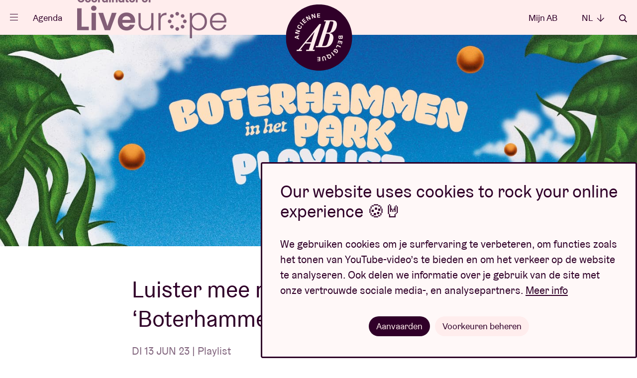

--- FILE ---
content_type: text/html; charset=UTF-8
request_url: https://zebrix.abconcerts.be/nl/nieuws/luister-mee-naar-onze-boterhammen-in-het-park-playlist/a1e5J000004h8BqQAI
body_size: 5616
content:
<!doctype html>
<html lang="nl" data-scroll="0"
       class="-fixed"       lang="nl">

<head prefix="og: http://ogp.me/ns# fb: http://ogp.me/ns#" >
    <meta charset="utf-8">

    
    <script nonce="5LwFhqbfRpgrVbzW/gjXBg==">
        // Define dataLayer and the gtag function.
        window.dataLayer = window.dataLayer || [];
        function gtag(){dataLayer.push(arguments);}

        gtag('consent', 'default', {
            'analytics_storage': 'denied',
            'ad_storage': 'denied',
            'ad_user_data': 'denied',
            'ad_personalization': 'denied',
        });

                (function(w,d,s,l,i){w[l]=w[l]||[];w[l].push({'gtm.start':
                new Date().getTime(),event:'gtm.js'});var f=d.getElementsByTagName(s)[0],
            j=d.createElement(s),dl=l!='dataLayer'?'&l='+l:'';j.async=true;j.src=
            'https://www.googletagmanager.com/gtm.js?id='+i+dl;var n=d.querySelector('[nonce]');
            n&&j.setAttribute('nonce',n.nonce||n.getAttribute('nonce'));f.parentNode.insertBefore(j,f);
        })(window,document,'script','dataLayer','GTM-WHBL3G');
    </script>

    <meta name="description" content="">
    <meta name="keywords"    content="">

        
        <meta content="origin-when-cross-origin" name="referrer">

        <meta name="viewport" content="width=device-width, initial-scale=1.0">

                        
    <title>Luister mee naar onze ‘Boterhammen In Het Park' playlist - AB</title>
        <meta property="og:image" content="https://d12xfkzf9kx8ij.cloudfront.net/a0K5J000003qBnpUAE_1240x720.jpg" />
<meta property="og:title" content="Luister mee naar onze &lsquo;Boterhammen In Het Park' playlist" />
<meta property="og:url" content="https://zebrix.abconcerts.be/nl/nieuws/luister-mee-naar-onze-boterhammen-in-het-park-playlist/a1e5J000004h8BqQAI" />
<meta property="og:type" content="article" />
<meta property="article:modified_time" content="2024-08-08T15:20:39+02:00" />

        <link rel="canonical" href="https://zebrix.abconcerts.be/nl/nieuws/luister-mee-naar-onze-boterhammen-in-het-park-playlist/a1e5J000004h8BqQAI"/>

        <link rel="alternate" href="https://zebrix.abconcerts.be/en/news/listen-in-to-our-boterhammen-in-het-park-playlist/a1e5J000004h8BqQAI" hreflang="en"/>
<link rel="alternate" href="https://zebrix.abconcerts.be/fr/actualites/ecoutez-notre-playlist-boterhammen-in-het-park/a1e5J000004h8BqQAI" hreflang="fr"/>
<link rel="alternate" href="https://zebrix.abconcerts.be/nl/nieuws/luister-mee-naar-onze-boterhammen-in-het-park-playlist/a1e5J000004h8BqQAI" hreflang="nl"/>
    <link rel="apple-touch-icon" sizes="180x180" href="/assets/website/components/favicons/apple-touch-icon.568e9e97.png">
    <link rel="icon" type="image/png" sizes="32x32" href="/assets/website/components/favicons/favicon-32x32.70b17241.png">
    <link rel="icon" type="image/png" sizes="16x16" href="/assets/website/components/favicons/favicon-16x16.4d8aaf8d.png">
    <link rel="manifest" href="/assets/website/components/favicons/site.webmanifest">
    <link rel="mask-icon" href="/assets/website/components/favicons/safari-pinned-tab.e900c275.svg" color="#300029">
    <meta name="msapplication-TileColor" content="#300029">
    <meta name="theme-color" content="#300029">

        <meta name="theme-color" content="#300029">

        <link href="/assets/website/main.0d855d0b.css" rel="stylesheet" media="all">
    <link href="/assets/website/print.a7d840bd.css" rel="stylesheet" media="print">

    </head>
<body class="body ">
        <noscript>
        <div class="no-script"><strong>Schakel javascript in om deze website optimaal te gebruiken.</strong></div>
        <iframe src="https://www.googletagmanager.com/ns.html?id=GTM-WHBL3G" height="0" width="0" class="h-hidden"></iframe>
    </noscript>

        <p class="browser-update">Your browser is <strong>outdated</strong>. <a href="http://browsehappy.com/">Upgrade your browser</a> for better user experience and security</p>

                
    
            <div class="page-nav">
    <div class="site-container">
    <div class="page-nav__header">
        <button type="button" class="page-nav__close icon -cross" data-page-nav-toggle>Sluiten</button>

        <div class="page-nav__language__container">
            <ul class="page-nav__language">
                <li class="-active"><a class="page-nav__language__item" href="#">nl <em
                                class="icon -arrow-down"></em></a></li>

                                    <li class="-hidden"><a
                                class="page-nav__language__item" href="https://zebrix.abconcerts.be/nl/nieuws/luister-mee-naar-onze-boterhammen-in-het-park-playlist/a1e5J000004h8BqQAI">NL <em
                                    class="icon -arrow-down"></em></a></li>
                                    <li ><a
                                class="page-nav__language__item" href="https://zebrix.abconcerts.be/fr/actualites/ecoutez-notre-playlist-boterhammen-in-het-park/a1e5J000004h8BqQAI">FR <em
                                    class="icon -arrow-down"></em></a></li>
                                    <li ><a
                                class="page-nav__language__item" href="https://zebrix.abconcerts.be/en/news/listen-in-to-our-boterhammen-in-het-park-playlist/a1e5J000004h8BqQAI">EN <em
                                    class="icon -arrow-down"></em></a></li>
                            </ul>
        </div>

        <a href="/nl/zoeken" class="page-nav__search icon -search">Zoeken</a>
    </div>

    <div class="page-nav__center">
        <ul class="page__nav-list">
                            <li><a class="page__nav-item" href="/nl/agenda">Agenda</a></li>
                            <li><a class="page__nav-item" href="https://www.abconcerts.be/nl/onze-projecten">Projecten</a></li>
                            <li><a class="page__nav-item" href="/nl/nieuws">Nieuws</a></li>
                            <li><a class="page__nav-item" href="https://www.abconcerts.be/nl/bezoekersinfo">Bezoekersinfo</a></li>
                            <li><a class="page__nav-item" href="https://www.abconcerts.be/nl/ab-loves-you">AB ❤ you</a></li>
                    </ul>

        <ul class="page__nav-list -sub">
                            <li><a class="page__nav-item" href="/nl/abtv">ABtv ▷</a></li>
                            <li><a class="page__nav-item" href="https://www.abconcerts.be/nl/pak-uit-met-een-ab-concertcheque">Concertcheque</a></li>
                            <li><a class="page__nav-item" href="https://www.abconcerts.be/nl/business">Business</a></li>
                            <li><a class="page__nav-item" href="https://www.abconcerts.be/nl/technische-productie">Technische productie</a></li>
                            <li><a class="page__nav-item" href="/nl/pers">Pers</a></li>
                            <li><a class="page__nav-item" href="https://www.abconcerts.be/nl/over-ab">Over AB</a></li>
                            <li><a class="page__nav-item" href="https://www.abconcerts.be/nl/contact">Contact</a></li>
                    </ul>
    </div>

    <div class="page-nav__footer">
        <div class="page-nav__socials">
                    </div>

        <a href="https://www.abconcerts.be/nl/project/liveurope/a1I5J000000VT9UUAW" class="liveurope">
            <img src="/assets/website/components/partners/liveurope.3591794e.png" alt="liveurope" height="30" />
        </a>
    </div>
    </div>
</div>
    
            <form action="/nl/zoeken" method="get"
      class="page-search"
      data-component="pageSearch/page-search" autocomplete="off">
    <div class="site-container">
        <div class="site-container page-search__container" data-page-search-container>
            <span class="page-search__title">Wat zoek je?</span>
            <input type="search" name="q" class="form__field -page-search" placeholder="Zoekterm"
                   data-page-search-input data-autocomplete-uri="/nl/search/autocomplete" autocomplete="off"
                   >
            <button type="submit" class="page-search__button icon -arrow-right">Zoeken</button>
        </div>
        <button type="button" class="page-search__close icon -cross" data-page-search-toggle>Sluiten</button>
    </div>
</form>
    
                <header class="page-header -general">
    <div class="site-container">
        <a href="/nl/" class="logo page-header__logo -bg -general -general">
    <span class="logo__ab">Ancienne Belgique</span>
</a>

        <div class="page-header__left">
            <button class="menu-button" type="button" data-component="menuButton/menu-button" data-page-nav-toggle>
                <span class="menu-button__hamburger">
                    <span class="menu-button__hamburger-inner"></span>
                </span>
            </button>

            <a href="/nl/agenda" class="page-header__link -program">Agenda</a>

            <a href="https://www.abconcerts.be/nl/project/liveurope/a1I5J000000VT9UUAW" class="page-header__liveurope">
                <img src="/assets/website/components/partners/liveurope-purple.ac3b0681.png" alt="liveurope" height="30" />
            </a>
        </div>

        <div class="page-header__right">
                            <a href="/nl/mijn-ab/login" class="page-header__link"
                   data-component="myAB/login">Mijn AB</a>
            
            <ul class="dropdown -language">
                <li class="dropdown__trigger">
                    <span class="page-header__link">nl <em class="icon -arrow-down"></em></span>

                    <ul class="dropdown__panel">
                                                    <li class="-hidden"><a
                                        class="dropdown__link" href="https://zebrix.abconcerts.be/nl/nieuws/luister-mee-naar-onze-boterhammen-in-het-park-playlist/a1e5J000004h8BqQAI">NL</a></li>
                                                    <li ><a
                                        class="dropdown__link" href="https://zebrix.abconcerts.be/fr/actualites/ecoutez-notre-playlist-boterhammen-in-het-park/a1e5J000004h8BqQAI">FR</a></li>
                                                    <li ><a
                                        class="dropdown__link" href="https://zebrix.abconcerts.be/en/news/listen-in-to-our-boterhammen-in-het-park-playlist/a1e5J000004h8BqQAI">EN</a></li>
                                            </ul>
                </li>
            </ul>

            <a href="/nl/zoeken" class="page-header__link icon -search"
               data-page-search-toggle>Zoeken</a>
        </div>
    </div>
</header>
    
    <main class="main ">
            <section class="page-detail__header">
        <picture class="page-detail__header__img" >
            <source
                srcset="https://d12xfkzf9kx8ij.cloudfront.net/a0K5J000003qBnpUAE_1440x480.jpg"
                media="(min-width: 568px)"
            />
            <img
                src="https://d12xfkzf9kx8ij.cloudfront.net/a0K5J000003qBnpUAE_700x700.jpg"
                alt="Luister mee naar onze ‘Boterhammen In Het Park&#039; playlist"
            />
        </picture>
        <div class="site-container">
            <h1 class="page-detail__header__title">Luister mee naar onze ‘Boterhammen In Het Park&#039; playlist</h1>
            <span class="page-detail__header__info">DI 13 JUN 23 | Playlist</span>
        </div>
    </section>

    <section class="page-detail__content">
        <article class="page-detail__content__info" data-component="oembed/oembed" data-oembed-request-path="https://zebrix.abconcerts.be/oembed">
                            <div class="row ">
                    <div class="row__sizer">
                        <div class="row__inner">
                            <div class="text ">
            <h3>Van 28 augustus tot 1 september palmt ons gratis zomerfestival Boterhammen In Het Park opnieuw het Warandepark in.</h3><p><br></p><p>Ontdek onze rijkelijk belegde &#39;Boterhammen In Het Park playlist&#39;. De verfijnde garnituur werd smaakvol uitgekozen door onze programmator van dienst: Irene Rossi. PLAY!</p><p><br></p><p>Bekijk <a href="https://www.abconcerts.be/en/project/boterhammen-in-het-park-2023/a1I5J0000021CoDUAU" target="_blank">hier</a> de volledige line-up van Boterhammen In Het Park 2023.</p>
    </div>
                        </div>
                    </div>
                </div>
                            <div class="row ">
                    <div class="row__sizer">
                        <div class="row__inner">
                            <div class="playlist">
    <iframe allow="encrypted-media" allowtransparency="true" frameborder="0" height="380" src="https://open.spotify.com/embed/playlist/1ApI8NQp4evb6UzwJrta08?si=4a832b70e38b4e09" width="100%"></iframe>
</div>
                        </div>
                    </div>
                </div>
                    </article>
    </section>

            <section class="content-cards__container -full">
            <div class="site-container">
                <strong class="content-cards__title">Evenementen</strong>

                <ul class="content-card__list -overview">
                                            <li>
                            <a href="/nl/agenda/boterhammen-in-het-park-spinvis-porcelain-id/a105J000008G49iQAC" class="content-card -family" title="Boterhammen in het Park: Spinvis + Porcelain id">
    <div class="content-card__media">
        <div class="content-card__img">
                            <img src="https://d12xfkzf9kx8ij.cloudfront.net/a0K5J000004LRvNUAW_1240x720.jpg" alt="Boterhammen in het Park: Spinvis + Porcelain id" />
            
            
                            <button class="audio-player -family" data-uri="https://p.scdn.co/mp3-preview/004680bac9c038b66d4df907a243d8ba4bb68846?cid=a37b710cd2b2447888da030b51769490" data-component="audioPlayer/audio-player">
    <em class="icon -audio">Luisteren</em>
    <em class="icon -cross">Pauzeren</em>
</button>
                    </div>
                            <div class="content-card__media__label  -purple">ma 28 aug 23</div>
            </div>
    <div class="content-card__info">
        <div>
            <strong class="content-card__title">
                Boterhammen in het Park: Spinvis + Porcelain id
                            </strong>
                                                    <button class="button -general">Evenement voorbij <em class="icon -arrow-right"></em></button>
            
            
            
            
            
            
                    </div>

        
    </div>
</a>
                        </li>
                                            <li>
                            <a href="/nl/agenda/boterhammen-in-het-park-jazz-brak-leblanc/a105J000008G49jQAC" class="content-card -family" title="Boterhammen in het Park: Jazz Brak + LeBlanc">
    <div class="content-card__media">
        <div class="content-card__img">
                            <img src="https://d12xfkzf9kx8ij.cloudfront.net/a0K5J000003qNO7UAM_1240x720.jpg" alt="Boterhammen in het Park: Jazz Brak + LeBlanc" />
            
            
                            <button class="audio-player -family" data-uri="https://p.scdn.co/mp3-preview/4e647bdb370f2b71348a9ef7f515fdfe26532de8?cid=a37b710cd2b2447888da030b51769490" data-component="audioPlayer/audio-player">
    <em class="icon -audio">Luisteren</em>
    <em class="icon -cross">Pauzeren</em>
</button>
                    </div>
                            <div class="content-card__media__label  -purple">di 29 aug 23</div>
            </div>
    <div class="content-card__info">
        <div>
            <strong class="content-card__title">
                Boterhammen in het Park: Jazz Brak + LeBlanc
                            </strong>
                                                    <button class="button -general">Evenement voorbij <em class="icon -arrow-right"></em></button>
            
            
            
            
            
            
                    </div>

        
    </div>
</a>
                        </li>
                                            <li>
                            <a href="/nl/agenda/boterhammen-in-het-park-pommelien-thijs-ysme/a105J000008G49kQAC" class="content-card -family" title="Boterhammen in het Park: Pommelien Thijs + Ysmé">
    <div class="content-card__media">
        <div class="content-card__img">
                            <img src="https://d12xfkzf9kx8ij.cloudfront.net/a0K5J000004LRuyUAG_1240x720.jpg" alt="Boterhammen in het Park: Pommelien Thijs + Ysmé" />
            
            
                            <button class="audio-player -family" data-uri="https://p.scdn.co/mp3-preview/6c0af15a0a1d8f5568869a90260b1eb6ddce3fe8?cid=a37b710cd2b2447888da030b51769490" data-component="audioPlayer/audio-player">
    <em class="icon -audio">Luisteren</em>
    <em class="icon -cross">Pauzeren</em>
</button>
                    </div>
                            <div class="content-card__media__label  -purple">wo 30 aug 23</div>
            </div>
    <div class="content-card__info">
        <div>
            <strong class="content-card__title">
                Boterhammen in het Park: Pommelien Thijs + Ysmé
                            </strong>
                                                    <button class="button -general">Evenement voorbij <em class="icon -arrow-right"></em></button>
            
            
            
            
            
            
                    </div>

        
    </div>
</a>
                        </li>
                                            <li>
                            <a href="/nl/agenda/boterhammen-in-het-park-s10-vieze-meisje/a105J000008G49lQAC" class="content-card -family" title="Boterhammen in het Park: S10 + Vieze Meisje">
    <div class="content-card__media">
        <div class="content-card__img">
                            <img src="https://d12xfkzf9kx8ij.cloudfront.net/a0K5J000004LRuoUAG_1240x720.jpg" alt="Boterhammen in het Park: S10 + Vieze Meisje" />
            
            
                            <button class="audio-player -family" data-uri="https://p.scdn.co/mp3-preview/ea620d3b4ce15c8181093dca9f4f76ffd1d7de67?cid=a37b710cd2b2447888da030b51769490" data-component="audioPlayer/audio-player">
    <em class="icon -audio">Luisteren</em>
    <em class="icon -cross">Pauzeren</em>
</button>
                    </div>
                            <div class="content-card__media__label  -purple">do 31 aug 23</div>
            </div>
    <div class="content-card__info">
        <div>
            <strong class="content-card__title">
                Boterhammen in het Park: S10 + Vieze Meisje
                            </strong>
                                                    <button class="button -general">Evenement voorbij <em class="icon -arrow-right"></em></button>
            
            
            
            
            
            
                    </div>

        
    </div>
</a>
                        </li>
                                            <li>
                            <a href="/nl/agenda/boterhammen-in-het-park-lais-frank-vander-linden/a105J000008G49mQAC" class="content-card -family" title="Boterhammen in het Park: Laïs + Frank Vander linden">
    <div class="content-card__media">
        <div class="content-card__img">
                            <img src="https://d12xfkzf9kx8ij.cloudfront.net/a0K5J000004LRv8UAG_1240x720.jpg" alt="Boterhammen in het Park: Laïs + Frank Vander linden" />
            
            
                            <button class="audio-player -family" data-uri="https://p.scdn.co/mp3-preview/c6ebebaa818c66194c921affc64a949a015ac564?cid=a37b710cd2b2447888da030b51769490" data-component="audioPlayer/audio-player">
    <em class="icon -audio">Luisteren</em>
    <em class="icon -cross">Pauzeren</em>
</button>
                    </div>
                            <div class="content-card__media__label  -purple">vr 1 sep 23</div>
            </div>
    <div class="content-card__info">
        <div>
            <strong class="content-card__title">
                Boterhammen in het Park: Laïs + Frank Vander linden
                            </strong>
                                                    <button class="button -general">Evenement voorbij <em class="icon -arrow-right"></em></button>
            
            
            
            
            
            
                    </div>

        
    </div>
</a>
                        </li>
                                    </ul>
            </div>
        </section>
    
            <section class="content-cards__container -full -purple">
            <div class="site-container splide -content-cards" data-component="contentCard/content-cards">
                <strong class="content-cards__title">Lees ook</strong>

                <div class="splide__arrows content-cards__arrows ">
                    <button class="splide__arrow splide__arrow--prev content-cards__arrow">
                        <em class="icon -arrow-left"></em>
                    </button>
                    <button class="splide__arrow splide__arrow--next content-cards__arrow">
                        <em class="icon -arrow-right"></em>
                    </button>
                </div>

                <div class="splide__track">
                    <ul class="content-card__list splide__list -overview">
                                                    <li class="splide__slide">
                                <a href="/nl/nieuws/on-repeat-de-braindance-2024-playlist/a1eQw000001hVnxIAE" class="content-card" title="On repeat: de braindance_ 2024 playlist">
    <div class="content-card__media">
        <div class="content-card__img">
                            <img src="https://d12xfkzf9kx8ij.cloudfront.net/a0KQw000009lPlnMAE_1240x720.jpg" alt="On repeat: de braindance_ 2024 playlist" />
            
                            <span class="content-card__icon">
                    <em class="icon -playlist"></em>
                </span>
            
                    </div>
                    </div>
    <div class="content-card__info">
        <div>
            <strong class="content-card__title">
                On repeat: de braindance_ 2024 playlist
                            </strong>
                            <p class="content-card__info__extra">
                    DI 15 OKT 24 | Playlist
                </p>
                                    
            
            
            
            
            
                    </div>

        
    </div>
</a>
                            </li>
                                                    <li class="splide__slide">
                                <a href="/nl/nieuws/playlist-zo-klinkt-brdcst-2024/a1eQw000000IsmjIAC" class="content-card" title="► Playlist: zo klinkt BRDCST 2024">
    <div class="content-card__media">
        <div class="content-card__img">
                            <img src="https://d12xfkzf9kx8ij.cloudfront.net/a0KQw000002akMYMAY_1240x720.jpg" alt="► Playlist: zo klinkt BRDCST 2024" />
            
                            <span class="content-card__icon">
                    <em class="icon -playlist"></em>
                </span>
            
                    </div>
                    </div>
    <div class="content-card__info">
        <div>
            <strong class="content-card__title">
                ► Playlist: zo klinkt BRDCST 2024
                            </strong>
                            <p class="content-card__info__extra">
                    DI 6 FEB 24 | Playlist
                </p>
                                    
            
            
            
            
            
                    </div>

        
    </div>
</a>
                            </li>
                                                    <li class="splide__slide">
                                <a href="/nl/nieuws/luister-mee-naar-onze-feeerieen-playlist/a1e5J000004h8Z9QAI" class="content-card" title="Luister mee naar onze ‘Feeërieën&#039; playlist">
    <div class="content-card__media">
        <div class="content-card__img">
                            <img src="https://d12xfkzf9kx8ij.cloudfront.net/a0K5J000003qHOhUAM_1240x720.jpg" alt="Luister mee naar onze ‘Feeërieën&#039; playlist" />
            
                            <span class="content-card__icon">
                    <em class="icon -playlist"></em>
                </span>
            
                    </div>
                    </div>
    <div class="content-card__info">
        <div>
            <strong class="content-card__title">
                Luister mee naar onze ‘Feeërieën&#039; playlist
                            </strong>
                            <p class="content-card__info__extra">
                    MA 19 JUN 23 | Playlist
                </p>
                                    
            
            
            
            
            
                    </div>

        
    </div>
</a>
                            </li>
                                            </ul>
                </div>
            </div>
        </section>
    
    <script type="application/ld+json">
        {
            "@context": "https://schema.org",
            "@type": "NewsArticle",
            "inLanguage" : "nl",
            "image": "https://d12xfkzf9kx8ij.cloudfront.net/a0K5J000003qBnpUAE_1440x480.jpg",
            "headline": "Luister mee naar onze ‘Boterhammen In Het Park&#039; playlist",
            "articleBody": "&lt;h3&gt;Van 28 augustus tot 1 september palmt ons gratis zomerfestival Boterhammen In Het Park opnieuw het Warandepark in.&lt;/h3&gt;&lt;p&gt;&lt;br&gt;&lt;/p&gt;&lt;p&gt;Ontdek onze rijkelijk belegde &amp;#39;Boterhammen In Het Park playlist&amp;#39;. De verfijnde garnituur werd smaakvol uitgekozen door onze programmator van dienst: Irene Rossi. PLAY!&lt;/p&gt;&lt;p&gt;&lt;br&gt;&lt;/p&gt;&lt;p&gt;Bekijk &lt;a href=&quot;https://www.abconcerts.be/en/project/boterhammen-in-het-park-2023/a1I5J0000021CoDUAU&quot; target=&quot;_blank&quot;&gt;hier&lt;/a&gt; de volledige line-up van Boterhammen In Het Park 2023.&lt;/p&gt;",
            "url": "https://zebrix.abconcerts.be/nl/nieuws/luister-mee-naar-onze-boterhammen-in-het-park-playlist/a1e5J000004h8BqQAI"
        }
    </script>

    </main>

                <footer class="page-footer">
    <section class="page-footer__social ">
        <div class="site-container">
                    </div>
    </section>

    <section class="page-footer__top">
        <div class="site-container">

            <a href="/nl/" class="logo -stroke -general ">
    <span class="logo__ab">Ancienne Belgique</span>
</a>

            <div class="page-footer__nav">
                <span class="page-footer__nav-title">Ga snel naar</span>
                <ul class="page-footer__nav-list">
                                            <li><a class="page-footer__nav-item" href="/nl/agenda">Agenda</a></li>
                                            <li><a class="page-footer__nav-item" href="/nl/nieuws">Nieuws</a></li>
                                            <li><a class="page-footer__nav-item" href="https://www.abconcerts.be/nl/bezoekersinfo/ticketinfo">Ticketinfo</a></li>
                                            <li><a class="page-footer__nav-item" href="/nl/faq">Vraag &amp; Antwoord</a></li>
                                            <li><a class="page-footer__nav-item" href="https://www.abconcerts.be/nl/business">Business</a></li>
                                            <li><a class="page-footer__nav-item" href="/nl/pers">Pers</a></li>
                                            <li><a class="page-footer__nav-item" href="https://www.abconcerts.be/nl/technische-productie">Technische productie</a></li>
                                            <li><a class="page-footer__nav-item" href="https://www.abconcerts.be/nl/contact">Contact</a></li>
                                    </ul>
            </div>

            <form action="/nl/newsletter/subscribe" class="page-footer__newsletter" id="newsletter_footer" data-component="form/form" method="post" data-lang="nl" autocomplete="off">
                Maak je inbox muzikaler en schrijf je in voor de nieuwsbrief:

                <div class="page-footer__newsletter__input form__entry">
                    <input type="hidden" name="footer" value="1" />
                    <input type="email" name="email" class="form__field -newsletter" required placeholder="ab@loves.you" autocomplete="off">

                    <div class="form__entry -checkbox">
                        <input
                            class="form__checkbox"
                            type="checkbox"
                            id="footer_consent"
                            name="consent"
                            required
                        >
                        <label class="form__label -checkbox" for="footer_consent">Ik stem ermee in dat AB mijn e-mailadres verwerkt, zoals omschreven in haar <a href="/nl/privacybeleid" target="_blank">privacybeleid</a>, om mij nieuwsbrieven te versturen.</label>
                    </div>

                    <button type="submit" class="page-footer__newsletter__button icon -arrow-right">Inschrijven</button>
                </div>
                            </form>

        </div>
    </section>

    <section class="page-footer__partners">
        <div class="site-container">
            <ul class="partners-list">
            <li>
            <a class="partners-item" href="https://www.belgiantrain.be/" target="_blank" rel="nofollow noopener">
                <img src="/assets/website/components/partners/nmbs.7fd5e478.svg" alt="NMBS"  />
            </a>
        </li>
            <li>
            <a class="partners-item" href="https://www.belfiusjong.be/" target="_blank" rel="nofollow noopener">
                <img src="/assets/website/components/partners/belfius.1423efe0.svg" alt="Belfius"  />
            </a>
        </li>
            <li>
            <a class="partners-item" href="https://www.nationale-loterij.be/nl" target="_blank" rel="nofollow noopener">
                <img src="/assets/website/components/partners/lotto.8071c630.svg" alt="Lotto"  />
            </a>
        </li>
            <li>
            <a class="partners-item" href="https://super8.be/" target="_blank" rel="nofollow noopener">
                <img src="/assets/website/components/partners/super8.bf4809d5.svg" alt="Super 8"  />
            </a>
        </li>
            <li>
            <a class="partners-item" href="https://nl.coca-cola.be/" target="_blank" rel="nofollow noopener">
                <img src="/assets/website/components/partners/coca-cola.2f087b5b.svg" alt="Coca-cola"  />
            </a>
        </li>
            <li>
            <a class="partners-item" href="https://www.proximus.be/nl" target="_blank" rel="nofollow noopener">
                <img src="/assets/website/components/partners/proximus.e8491a2c.svg" alt="Proximus"  />
            </a>
        </li>
            <li>
            <a class="partners-item" href="https://www.stib-mivb.be/article.html?l=nl&amp;_guid=30fa3e16-098e-3410-a38a-c8fdc3647d64" target="_blank" rel="nofollow noopener">
                <img src="/assets/website/components/partners/mivb.b896fdf6.svg" alt="MIVB/STIB"  />
            </a>
        </li>
            <li>
            <a class="partners-item" href="https://www.humo.be/" target="_blank" rel="nofollow noopener">
                <img src="/assets/website/components/partners/humo.6cc94c19.svg" alt="Humo"  />
            </a>
        </li>
            <li>
            <a class="partners-item" href="https://www.brussel.be/" target="_blank" rel="nofollow noopener">
                <img src="/assets/website/components/partners/bxl.624cf33e.svg" alt="Brussel"  />
            </a>
        </li>
            <li>
            <a class="partners-item" href="https://www.stubru.be/" target="_blank" rel="nofollow noopener">
                <img src="/assets/website/components/partners/stubru.b419b9cf.svg" alt="StuBru"  />
            </a>
        </li>
            <li>
            <a class="partners-item" href="https://www.lesoir.be/" target="_blank" rel="nofollow noopener">
                <img src="/assets/website/components/partners/lesoir.154b72c5.svg" alt="Le Soir"  />
            </a>
        </li>
            <li>
            <a class="partners-item" href="https://www.standaard.be/" target="_blank" rel="nofollow noopener">
                <img src="/assets/website/components/partners/destandaard.a13759e7.svg" alt="De Standaard"  />
            </a>
        </li>
            <li>
            <a class="partners-item" href="https://www.bruzz.be/" target="_blank" rel="nofollow noopener">
                <img src="/assets/website/components/partners/bruzz.dada120c.svg" alt="Bruzz" height="18" />
            </a>
        </li>
            <li>
            <a class="partners-item" href="https://www.levif.be/" target="_blank" rel="nofollow noopener">
                <img src="/assets/website/components/partners/levif.caa49dc8.svg" alt="Le Vif" height="18" />
            </a>
        </li>
            <li>
            <a class="partners-item" href="https://www.vlaanderen.be/" target="_blank" rel="nofollow noopener">
                <img src="/assets/website/components/partners/vlaanderen.51dc2dbc.svg" alt="Vlaanderen"  />
            </a>
        </li>
            <li>
            <a class="partners-item" href="https://www.radio1.be/" target="_blank" rel="nofollow noopener">
                <img src="/assets/website/components/partners/radio1.031c3ed7.svg" alt="Radio 1"  />
            </a>
        </li>
            <li>
            <a class="partners-item" href="https://www.vgc.be/" target="_blank" rel="nofollow noopener">
                <img src="/assets/website/components/partners/vgc.b7b4184d.svg" alt="Vlaamse gemeenschapscommissie"  />
            </a>
        </li>
            <li>
            <a class="partners-item" href="https://ec.europa.eu/info/index_nl" target="_blank" rel="nofollow noopener">
                <img src="/assets/website/components/partners/creative-europe.aff93d04.png" alt="Creative Europe"  />
            </a>
        </li>
            <li>
            <a class="partners-item" href="https://volta.brussels/" target="_blank" rel="nofollow noopener">
                <img src="/assets/website/components/partners/volta.7c5dcb93.svg" alt="VOLTA" height="23" />
            </a>
        </li>
            <li>
            <a class="partners-item" href="https://www.rtbf.be/tipik" target="_blank" rel="nofollow noopener">
                <img src="/assets/website/components/partners/tipik.50d233eb.svg" alt="TIP!K" height="23" />
            </a>
        </li>
            <li>
            <a class="partners-item" href="https://www.rtbf.be/tarmac" target="_blank" rel="nofollow noopener">
                <img src="/assets/website/components/partners/tarmac.8a121329.svg" alt="Tarmac" height="23" />
            </a>
        </li>
            <li>
            <a class="partners-item" href="https://www.rtbf.be/classic21" target="_blank" rel="nofollow noopener">
                <img src="/assets/website/components/partners/classic21.f5e950a1.svg" alt="Classic 21" height="23" />
            </a>
        </li>
            <li>
            <a class="partners-item" href="https://www.visit.brussels/" target="_blank" rel="nofollow noopener">
                <img src="/assets/website/components/partners/visit-brussels.d7fe8fce.svg" alt="Visit Brussels" height="32" />
            </a>
        </li>
            <li>
            <a class="partners-item" href="https://www.boltenergie.be" target="_blank" rel="nofollow noopener">
                <img src="/assets/website/components/partners/bolt.2d777861.svg" alt="Bolt" height="23" />
            </a>
        </li>
    </ul>
        </div>
    </section>

    <section class="page-footer__credits">
        <div class="site-container">
            <ul class="page-footer__credits__list">
                                                            <li><a class="page-footer__credits-item" href="https://www.abconcerts.be/nl/privacybeleid">Privacybeleid</a></li>
                                            <li><a class="page-footer__credits-item" href="https://www.abconcerts.be/nl/cookiebeleid">Cookiebeleid</a></li>
                                            <li><a class="page-footer__credits-item" href="https://www.abconcerts.be/nl/verkoopsvoorwaarden">Verkoopsvoorwaarden</a></li>
                                                    <li><a class="page-footer__credits-item" href="https://verveagency.com" target="_blank">Design door <img src="/assets/website/components/partners/verve.5e584450.svg" alt="Verve" height="15" /></a></li>
                <li><a class="page-footer__credits-item -inventis" href="https://www.inventis.be" target="_blank">Website door <img src="/assets/website/components/partners/inventis.26988522.svg" alt="Inventis" height="15" /></a></li>
            </ul>
        </div>
    </section>
</footer>
    

                    <dialog class="cookie-consent" data-component="cookieConsent/cookie-consent">
        <article class="cookie-consent__inner">
            <header class="cookie-consent__header">
                <h1 class="cookie-consent__title">Our website uses cookies to rock your online experience 🍪🤘</h1>
            </header>

            <p>We gebruiken cookies om je surfervaring te verbeteren, om functies zoals het tonen van YouTube-video’s te bieden en om het verkeer op de website te analyseren. Ook delen we informatie over je gebruik van de site met onze vertrouwde sociale media-, en analysepartners. 
<a href="/nl/cookiebeleid">Meer info</a></p>

            <form method="dialog" class="cookie-consent__form" id="cookie-constent-dialog">
                <section class="cookie-consent__options" id="cookie-consent-options" hidden>
                    <div class="form__entry -checkbox">
                        <input
                            class="form__checkbox"
                            type="checkbox"
                            id="categories_functional"
                            name="categories_default"
                            value="functional"
                            checked
                            disabled
                        >
                        <label class="form__label -checkbox" for="categories_functional">Functionele cookies</label>
                        <span class="cookie-consent__option-description">Deze cookies zijn nodig voor het juist functioneren van de website. Je kan deze niet weigeren.</span>
                    </div>

                    <div class="form__entry -checkbox">
                        <input
                            class="form__checkbox"
                            type="checkbox"
                            id="categories_analytics"
                            name="categories[]"
                            value="analytics"
                        >
                        <label class="form__label -checkbox" for="categories_analytics">Analytische cookies</label>
                        <span class="cookie-consent__option-description">Deze website analyseert het gebruik ervan, zodat we functionaliteit daarop kunnen aanpassen en verbeteren. De gegevens zijn volledig anoniem.</span>
                    </div>

                    <div class="form__entry -checkbox">
                        <input
                            class="form__checkbox"
                            type="checkbox"
                            id="categories_marketing"
                            name="categories[]"
                            value="marketing"
                        >
                        <label class="form__label -checkbox" for="categories_marketing">Marketing cookies</label>
                        <span class="cookie-consent__option-description">Deze website maakt gebruik van externe functionaliteit om content en advertenties op jouw profiel af te stemmen.</span>
                    </div>

                    <div class="cookie-consent__buttons -options">
                        <button value="save_options" class="button">Voorkeuren opslaan</button>
                    </div>
                </section>

                <div class="cookie-consent__buttons -general">
                    <button value="yes" class="button">Aanvaarden</button>
                    <button class="button -general cookie-consent__options-toggle" aria-expanded="false" aria-controls="cookie-consent-options">Voorkeuren beheren</button>
                </div>
            </form>
        </article>
    </dialog>
    
                            <div class="myab-popup">
                <div class="myab__box">
    <strong class="myab__box__title">Inloggen</strong>

    <form action="/nl/mijn-ab/login/controle" method="post" class="form" data-component="form/form" data-lang="nl">

        
        <div class="form__entry">
            <input
                class="form__field -text"
                type="email"
                id="username"
                name="_username"
                required
                autocomplete="email"
                value=""
                data-component="form/hasValue"
            >
            <label class="form__label -placeholder-label" for="username">E-mail</label>
        </div>

        <div class="form__entry">
            <input
                class="form__field -password"
                type="password"
                id="password"
                name="_password"
                required
                data-component="form/hasValue"
                data-validation="false"
            >
            <label class="form__label -placeholder-label" for="password">Wachtwoord</label>
        </div>

        <div class="form__actions">
            <button type="submit" class="button -full">Inloggen</button>
            <a class="form__link"
               href="/nl/mijn-ab/wachtwoord-vergeten">Wachtwoord vergeten?</a>
            <div class="form__actions__spacer">of</div>
            <a href="/nl/connect/facebook"
               class="button -full -outline">Inloggen met Facebook</a>
            <a href="/nl/connect/google"
               class="button -full -outline">Inloggen met Google</a>
            <a href="/nl/connect/apple"
               class="button -full -outline">Inloggen met Apple</a>
            <div class="form__actions__spacer -line">
                <a class="form__link" href="/nl/mijn-ab/registreer">Nog geen account?</a>
            </div>
        </div>
    </form>
</div>
            </div>
            
    <script type="application/ld+json">
        {
            "@context": "https://schema.org",
            "@type": "WebSite",
            "url": "https://zebrix.abconcerts.be/nl/"
        }
    </script>

    <script type="application/ld+json">
        {
            "@context": "https://schema.org",
            "@type": "Organization",
            "url": "https://zebrix.abconcerts.be/nl/",
            "name": "Ancienne Belgique"
        }
    </script>

    <script src="/assets/website/runtime.6322e560.js" nonce="5LwFhqbfRpgrVbzW/gjXBg=="></script>
    <script src="/assets/website/components/componentLoader/document-component-loader.dadf0bae.js" nonce="5LwFhqbfRpgrVbzW/gjXBg=="></script>

    </body>
</html>


--- FILE ---
content_type: text/css
request_url: https://zebrix.abconcerts.be/assets/website/7064.d2fb9c54.css
body_size: 101
content:
.oEmbedMedia{display:block;height:auto;margin:0 auto 2rem;position:relative;width:100%}.oEmbedMedia[data-type=video]{height:0;padding-bottom:56.25%}.oEmbedMedia[data-type=video] iframe{display:block;height:100%;left:0;position:absolute;top:0;width:100%}
/*# sourceMappingURL=7064.d2fb9c54.css.map*/

--- FILE ---
content_type: image/svg+xml
request_url: https://zebrix.abconcerts.be/assets/website/components/icon/playlist.bc555bd8.svg
body_size: 237
content:
<svg fill="none" height="23" viewBox="0 0 18 23" width="18" xmlns="http://www.w3.org/2000/svg"><path d="m17.9995 0-12.64846 3.41621h-.01465v5.1388h.01465v9.18829c-.55336-.3326-1.23176-.5301-1.96061-.5301-1.87753 0-3.39043 1.3024-3.39043 2.9007 0 1.5987 1.51332 2.8861 3.39043 2.8861s3.47252-1.2887 3.40557-2.886l-.03446-.8199-.0835-11.10754 9.99496-2.69479v10.14533c-.5836-.4019-1.3285-.6479-2.1375-.6479-1.8776 0-3.3909 1.3024-3.3909 2.9007 0 1.5988 1.5133 2.886 3.3909 2.886 1.8775 0 3.4555-1.2872 3.4555-2.886 0-.0151.0005-.0292 0-.0443l.009-12.70765z" fill="#ffeded"/></svg>

--- FILE ---
content_type: application/javascript
request_url: https://zebrix.abconcerts.be/assets/website/1335.d1f790bb.js
body_size: 4005
content:
/*! For license information please see 1335.d1f790bb.js.LICENSE.txt */
"use strict";(globalThis.webpackChunkinventis_front_end_boilerplate=globalThis.webpackChunkinventis_front_end_boilerplate||[]).push([[1335,5104,7957,3225,7697],{1335:(e,t,s)=>{s.r(t),s.d(t,{default:()=>a});var r=s(5104);const a=e=>{(0,r.default)(e)}},5104:(e,t,s)=>{s.r(t),s.d(t,{default:()=>n});var r=s(3225),a=s(7957),i=s(7697);const n=e=>{const t=e.dataset.lang||"en_us",s=e.querySelector("[type=submit]"),n=e.querySelectorAll("input:not([type=hidden]):not([disabled]):not([readonly]), textarea:not([disabled]):not([readonly]), select:not([disabled]):not([readonly])");!e.dataset.lang&&e.dataset.translations;let o=r.formvalidator_translations[t];e.dataset.translations&&(o=JSON.parse(e.dataset.translations)),n.forEach((e=>{"password"===e.type&&!0===e.required&&"false"!==e.dataset.validation?e.addEventListener("blur",(function(){new a.default(this,{messages:o,showSuccess:!0})})):"password"===e.type&&!1===e.required&&"false"!==e.dataset.validation?e.addEventListener("keyup",(function(){new i(this,{passwordTier:r.password_strength_translations[t]})})):e.addEventListener("blur",(function(){new a.default(this,{messages:o,showSuccess:!0})}))})),s.addEventListener("click",function(e,t,s){let r=!0;e.forEach((e=>{new a.default(e,{messages:o,showSuccess:!0}).isValid||(r=!1)})),r||(s.preventDefault(),t.querySelector(".-invalid").querySelector("input, textarea, select").focus())}.bind(void 0,n,e))}},7957:(e,t,s)=>{s.r(t),s.d(t,{default:()=>r});class r{constructor(e,t){this.el=e,this.isValid=!1,this.validators={},this.defaults=this.getDefaultOptions(),this.options=Object.assign(this.getDefaultOptions(),t),this.init()}getDefaultOptions(){return{fieldParentSelector:".form__entry",groupParentSelector:".form__fieldset",errorMessageClass:"form__message",showSuccess:!1,successMessageClass:"form__success",messages:{required:"This field is required",requiredSelect:"An option must be selected",requiredCheckbox:"This field is required",requiredCheckboxgroup:"At least one option must be selected",requiredRadiogroup:"An option must be selected",password:"Must have 1 lower- and uppercase letter, 1 number and 1 symbol",minlength:"The minimum length of this field is not met",maxlength:"The content of this field is too long",email:"This is not an email address",tel:"This is not an phone number",min:"The number must be at least %1$s or larger",max:"The number must be %1$s or smaller"}}}validateRequired(e){return!!e.value}validateRequiredSelect(e){return 0!==e.selectedIndex}validateRequiredCheckbox(e){return!!e.checked}validateRequiredCheckboxgroup(e){let t=e.dataset.group,s=document.querySelectorAll('[data-group="'+t+'"]'),r=!1;for(let e=0;e<s.length;e++)if(s[e].checked){r=!0;break}return r}validateRequiredRadiogroup(e){let t=e.name,s=document.querySelectorAll('[name="'+t+'"]'),r=!1;for(let e=0;e<s.length;e++)if(s[e].checked){r=!0;break}return r}validatePassword(e){if(!e.required&&0===e.value.length||"false"===e.dataset.validation)return!0;let t=/[a-z]/.test(e.value),s=/[A-Z]/.test(e.value),r=/\d/.test(e.value),a=/[-@#§£!"$€%^&*()_+|~=`{}\[\]:";'<>?,.\/]/.test(e.value);return!!(t&&s&&r&&a)}validateMinlength(e,t){let s=e.getAttribute("minlength");return e.value.length>=s}validateMaxlength(e,t){return!!(t&&t.length>1&&t[1]>e.value.length)||e.getAttribute("maxlength")>e.value.length}validateEmail(e){return/^([\w-\.\+]+@([\w-]+\.)+[\w-]{2,61})?$/.test(e.value)}validateTel(e){if(0==e.value.length)return!0;return/^[\+]?[\d]{9,13}$/.test(e.value)}validateMin(e,t){return parseInt(e.getAttribute("min"))<=parseInt(e.value)}validateMax(e,t){return parseInt(e.getAttribute("max"))>=parseInt(e.value)}findParent(e,t){for(;(e=e.parentElement)&&!(e.matches||e.matchesSelector).call(e,t););return e}init(){let e=this.checkIfElementIsRequired(this.el),t=this.getValidationRuleOfElement(this.el);if(t)return this.showError(this.el,t),void(this.options.showSuccess&&e&&this.hideSuccess(this.el));this.hideError(this.el),this.options.showSuccess&&e&&this.showSuccess(this.el),this.isValid=!0}getValidationRuleOfElement(e){return e.matches("input:not([type=checkbox])[required]:enabled, textarea[required]:enabled")&&!this.validateRequired(e)?"required":e.matches("select[required]")&&!this.validateRequiredSelect(e)?"requiredSelect":e.matches("input[type=checkbox]:not([data-group])[required]:enabled")&&!this.validateRequiredCheckbox(e)?"requiredCheckbox":e.matches("fieldset[data-required]:enabled input[type=checkbox]")&&!this.validateRequiredCheckboxgroup(e)?"requiredCheckboxgroup":e.matches("fieldset[data-required]:enabled input[type=radio]")&&!this.validateRequiredRadiogroup(e)?"requiredRadiogroup":e.matches("input[type=password]:enabled:not([data-require-only-password])")&&!this.validatePassword(e)?"password":e.matches("input[minlength]:enabled")&&!this.validateMinlength(e)?"minlength":e.matches("input[maxlength]:enabled")&&!this.validateMaxlength(e)?"maxlength":e.matches("input[type=email]:enabled")&&!this.validateEmail(e)?"email":e.matches("input[type=tel]:enabled")&&!this.validateTel(e)?"tel":e.matches("input[type=min]:enabled")&&!this.validateMin(e)?"min":!(!e.matches("input[type=max]:enabled")||this.validateMax(e))&&"max"}checkIfElementIsRequired(e){return!!e.matches("input[required]:enabled, textarea[required]:enabled, select[required]")||!!e.matches("fieldset[data-required]:enabled input")}showError(e,t){let s,r,a=this.options.messages[t];s="requiredCheckboxgroup"===t||"requiredRadiogroup"===t?this.findParent(e,this.options.groupParentSelector):this.findParent(e,this.options.fieldParentSelector),s&&(r=s.querySelector("."+this.options.errorMessageClass),-1!=a.search("%1")&&(a=a.replace("%1$s",e.getAttribute(t))),a&&(s.classList.add("-invalid"),r||(r=document.createElement("span"),r.className=this.options.errorMessageClass,s.appendChild(r)),r.innerHTML=a))}hideError(e){let t,s;if(e.matches("fieldset[data-required]:enabled input"))t=this.findParent(e,this.options.groupParentSelector);else{if(e.matches("fieldset:not([data-required]):enabled input"))return;t=this.findParent(e,this.options.fieldParentSelector)}t&&(s=t.querySelector("."+this.options.errorMessageClass),s&&(s.classList.add("-hide"),setTimeout((function(){t.removeChild(s)}),710),t.classList.remove("-invalid")))}showSuccess(e){let t,s;t=e.matches("fieldset[data-required]:enabled input")?this.findParent(e,this.options.groupParentSelector):this.findParent(e,this.options.fieldParentSelector),t&&(s=t.querySelector("."+this.options.successMessageClass),t.classList.add("-success"),s||(s=document.createElement("span"),s.className=this.options.successMessageClass,t.appendChild(s)))}hideSuccess(e){let t,s;t=e.matches("fieldset[data-required]:enabled input")?this.findParent(e,this.options.groupParentSelector):this.findParent(e,this.options.fieldParentSelector),t&&(s=t.querySelector("."+this.options.successMessageClass),s&&(s.classList.add("-hide"),setTimeout((function(){t.removeChild(s)}),710),t.classList.remove("-success")))}}},3225:(e,t,s)=>{s.r(t),s.d(t,{formvalidator_translations:()=>r,password_strength_translations:()=>a});const r={nl:{required:"Dit veld is verplicht in te vullen",requiredSelect:"Selecteer een optie",requiredCheckbox:"Dit veld is verplicht in te vullen",requiredCheckboxgroup:"Selecteer minstens &eacute;&eacute;n optie",requiredRadiogroup:"Selecteer een optie",password:"Moet 1 hoofdletter, 1 cijfer en 1 symbool bevatten",minlength:"Dit veld moet minimaal %1$s karakters bevatten",maxlength:"Dit veld mag maximaal %1$s karakters bevatten",email:"Dit is geen geldig e-mailadres",tel:"Dit is geen geldig telefoonnummer (bv.: +3232987651)",min:"Het getal moet %1 of groter zijn",max:"Het getal moet %1 of kleiner zijn"},fr:{required:"Ce champ est obligatoire",requiredSelect:"Sélectionnez une option",requiredCheckbox:"Ce champ est obligatoire",requiredCheckboxgroup:"Sélectionnez au moins une option",requiredRadiogroup:"Sélectionnez une option",password:"Doit avoir 1 lettre minuscule et majuscule, 1 chiffre et 1 symbole",minlength:"Ce champ doit comporter %1$s caractères",maxlength:"Ce champ peut comporter %1$s caractères",email:"Cette adresse e-mail n'est pas valide",tel:"Ce numéro de téléphone n'est pas correct (par exemple: +3232987651)",min:"Le nombre doit être %1 ou plus",max:"Le nombre doit être % 1 ou moins"},en:{required:"This field is mandatory",requiredSelect:"Select an option",requiredCheckbox:"This field is mandatory",requiredCheckboxgroup:"Select at least one option",requiredRadiogroup:"Select an option",password:"Must have 1 lower- and uppercase letter, 1 number and 1 symbol",minlength:"This field need to contain at least %1$s characters",maxlength:"This field can contain at most %1$s characters",email:"This is not a valid email address",tel:"This is not a valid phone number (e.g. +3232987651)",min:"This value must be higher than %1",max:"This value must be less than %1"}},a={nl_be:{tooShort:"Te kort",veryWeak:"Zeer zwak",weak:"Zwak",good:"Ok, kan beter",strong:"Sterk",veryStrong:"Zeer sterk"},en_us:{tooShort:"Too short",veryWeak:"Very weak",weak:"Weak",good:"Goodr",strong:"Strong",veryStrong:"Very strong"}}},7697:(e,t,s)=>{s.r(t),s.d(t,{default:()=>r});const r=e=>{String.prototype.strReverse=function(){for(var e="",t=0;t<this.length;t++)e=this.charAt(t)+e;return e};var t=function(){var e={},s=!1,r=0,a=arguments.length;"[object Boolean]"===Object.prototype.toString.call(arguments[0])&&(s=arguments[0],r++);for(var i=function(r){for(var a in r)Object.prototype.hasOwnProperty.call(r,a)&&(s&&"[object Object]"===Object.prototype.toString.call(r[a])?e[a]=t(!0,e[a],r[a]):e[a]=r[a])};r<a;r++){i(arguments[r])}return e},s={fieldParentSelector:".form__entry",strengthElementClass:"password-strength",passwordTier:{tooShort:"Too Short",veryWeak:"Very Weak",weak:"Weak",good:"Ok, can be stronger",strong:"Strong",veryStrong:"Very Strong"}};function r(e,r){this.options=t({},s,r),r&&r.passwordTier&&(this.options.passwordTier=t({},s.passwordTier,r.passwordTier)),this.showStrength(e,this.getStrength(e.value,r))}r.prototype.getStrength=function(e,t){var s,r=0,a=0,i=0,n=0,o=0,l=0,d=0,u=0,h=0,c=0,p=0,m=0,g=0,v=0,f=0,b="",w="",S="",q="";r=parseInt(4*e.length),s=e.length;for(var y=e.replace(/\s+/g,"").split(/\s*/),k=y.length,x=0;x<k;x++){y[x].match(/[A-Z]/g)?(""!==b&&b+1==x&&(c++),b=x,a++):y[x].match(/[a-z]/g)?(""!==w&&w+1==x&&(p++),w=x,i++):y[x].match(/[0-9]/g)?(x>0&&x<k-1&&l++,""!==S&&S+1==x&&(m++),S=x,n++):y[x].match(/[^a-zA-Z0-9_]/g)&&(x>0&&x<k-1&&l++,""!==q&&q+1==x&&(0),q=x,o++);for(var C=!1,T=0;T<k;T++)y[x]==y[T]&&x!=T&&(C=!0,h+=Math.abs(k/(T-x)));C&&(h=(d=k-++u)?Math.ceil(h/d):Math.ceil(h))}for(var I=0;I<23;I++){var L=(P="abcdefghijklmnopqrstuvwxyz".substring(I,parseInt(I+3))).strReverse();-1==e.toLowerCase().indexOf(P)&&-1==e.toLowerCase().indexOf(L)||(g++)}for(I=0;I<8;I++){L=(P="01234567890".substring(I,parseInt(I+3))).strReverse();-1==e.toLowerCase().indexOf(P)&&-1==e.toLowerCase().indexOf(L)||(v++)}for(I=0;I<8;I++){var P;L=(P=")!@#$%^&*()".substring(I,parseInt(I+3))).strReverse();-1==e.toLowerCase().indexOf(P)&&-1==e.toLowerCase().indexOf(L)||(f++)}if(a>0&&a<s&&(r=parseInt(r+2*(s-a)),"+ "+parseInt(2*(s-a))),i>0&&i<s&&(r=parseInt(r+2*(s-i)),"+ "+parseInt(2*(s-i))),n>0&&n<s&&(r=parseInt(r+4*n),"+ "+parseInt(4*n)),o>0&&(r=parseInt(r+6*o),"+ "+parseInt(6*o)),l>0&&(r=parseInt(r+2*l),"+ "+parseInt(2*l)),(i>0||a>0)&&0===o&&0===n&&(r=parseInt(r-s),s,"- "+s),0===i&&0===a&&0===o&&n>0&&(r=parseInt(r-s),s,"- "+s),u>0&&(r=parseInt(r-h),"- "+h),c>0&&(r=parseInt(r-2*c),"- "+parseInt(2*c)),p>0&&(r=parseInt(r-2*p),"- "+parseInt(2*p)),m>0&&(r=parseInt(r-2*m),"- "+parseInt(2*m)),g>0&&(r=parseInt(r-3*g),"- "+parseInt(3*g)),v>0&&(r=parseInt(r-3*v),"- "+parseInt(3*v)),f>0&&(r=parseInt(r-3*f),"- "+parseInt(3*f)),0,e.length>=6)var _=3;else _=4;return 0>_&&(r=parseInt(r+0),"+ "+parseInt(0)),r>100?r=100:r<0&&(r=0),r>=0&&r<20?this.options.passwordTier.veryWeak:r>=20&&r<40?this.options.passwordTier.weak:r>=40&&r<60?this.options.passwordTier.good:r>=60&&r<80?this.options.passwordTier.strong:r>=80&&r<=100?this.options.passwordTier.veryStrong:this.options.passwordTier.tooShort},r.prototype.showStrength=function(e,t){var s,r=function(e,t){for(;(e=e.parentElement)&&!(e.matches||e.matchesSelector).call(e,t););return e}(e,this.options.fieldParentSelector);(s=r.querySelector("."+this.options.strengthElementClass))||((s=document.createElement("span")).className=this.options.strengthElementClass,r.appendChild(s)),r.classList.add("-password-strength"),this.setParentClass(r,t),s.innerHTML=t},r.prototype.setParentClass=function(e,t){e.classList.remove("-very-weak"),e.classList.remove("-weak"),e.classList.remove("-good"),e.classList.remove("-strong"),e.classList.remove("-very-strong"),t===this.options.passwordTier.veryWeak?e.classList.add("-very-weak"):t===this.options.passwordTier.weak?e.classList.add("-weak"):t===this.options.passwordTier.good?e.classList.add("-good"):t===this.options.passwordTier.strong?e.classList.add("-strong"):t===this.options.passwordTier.veryStrong&&e.classList.add("-very-strong")},window.PasswordStrengthCalculator=r}}}]);
//# sourceMappingURL=1335.d1f790bb.js.map

--- FILE ---
content_type: image/svg+xml
request_url: https://zebrix.abconcerts.be/assets/website/components/icon/playlist.bc555bd8.svg
body_size: 237
content:
<svg fill="none" height="23" viewBox="0 0 18 23" width="18" xmlns="http://www.w3.org/2000/svg"><path d="m17.9995 0-12.64846 3.41621h-.01465v5.1388h.01465v9.18829c-.55336-.3326-1.23176-.5301-1.96061-.5301-1.87753 0-3.39043 1.3024-3.39043 2.9007 0 1.5987 1.51332 2.8861 3.39043 2.8861s3.47252-1.2887 3.40557-2.886l-.03446-.8199-.0835-11.10754 9.99496-2.69479v10.14533c-.5836-.4019-1.3285-.6479-2.1375-.6479-1.8776 0-3.3909 1.3024-3.3909 2.9007 0 1.5988 1.5133 2.886 3.3909 2.886 1.8775 0 3.4555-1.2872 3.4555-2.886 0-.0151.0005-.0292 0-.0443l.009-12.70765z" fill="#ffeded"/></svg>

--- FILE ---
content_type: image/svg+xml
request_url: https://zebrix.abconcerts.be/assets/website/components/partners/lesoir.154b72c5.svg
body_size: 1408
content:
<svg fill="none" height="16" viewBox="0 0 86 16" width="86" xmlns="http://www.w3.org/2000/svg"><path d="m66.2326 7.40945h-1.696v-2.34358c0-.40859.3855-.80947.8095-.80947h.8634c.6862 0 1.1795.10793 1.5264.54735.4009.53965.4703 1.10242.2159 1.65748-.2698.55506-.9483.94822-1.7192.94822zm19.5813-6.699266v15.140816h-85.348171v-15.140816zm-62.9299 8.094626h-1.0176v1.24889c0 1.0407-.4163 2.0738-2.0275 2.0738h-.6476c-.6321 0-.979-.3778-.9713-.8095v-6.25984c0-.56277.4085-.80947.8094-.80947h1.1409v-.94822h-5.5428v.94822h.902c.3777 0 .8094.23128.8171.80947v6.25984c0 .424-.293.8095-.8095.8095h-.9019v.979h8.2488zm9.2355.48568h-.9944v1.13321c0 1.0793-.7247 1.7115-1.7115 1.7115h-1.6651c-.3855 0-.8095-.4317-.8095-.8095v-2.72903h1.5418c.4703 0 .7401.43171.7478 1.20263v.3855h.8326v-4.29405h-.8326v.43942c-.0077.82488-.3161 1.0947-.7478 1.0947h-1.5418v-2.359c0-.45485.3778-.80947.8095-.80947h1.4493c1.1101.00771 1.696.39317 1.696 1.66518v.94052h1.0562v-3.56163h-8.8116v.94822h1.1178c.5011 0 .8095.34692.8095.81718v6.25213c0 .4317-.3546.8095-.8095.8095h-.6784v.979h8.5494v-3.81601zm12.8898-.97906c-1.087-.87885-2.4516-1.07929-3.739-1.46474-.424-.14648-.8479-.25441-1.1949-.57048-.316-.30837-.424-.7555-.3006-1.18722.1619-.44713.609-.77091 1.0253-.94051 0 0 1.5881-.64758 2.8986.54735.5628.51651.7632 1.16408.7632 1.94271h.8634v-2.99116c-2.6365-.93281-4.6177-.8403-6.0594.20044-.8634.63986-1.4107 1.61892-1.1332 2.71362.8172 2.24337 3.3149 2.12774 5.0881 2.97574.4625.23128.8557.67842.8326 1.24122.0077.4625-.3084.848-.6631 1.087-.9251.4933-2.2896.4856-3.1684-.0771-.8403-.5705-1.195-1.511-1.1718-2.52094h-.9867v3.15304c1.8887.8095 3.6155.9868 5.3655.4857.9097-.293 2.0353-.902 2.2511-2.1123.1773-.89428.0694-1.86564-.6707-2.48237zm9.4745 3.54617c.6707-.6707 1.3569-1.95038 1.3491-3.86225 0-1.44162-.4625-2.8601-1.3413-3.73124-.8172-.80175-1.9427-1.24117-3.3458-1.24117-1.3954 0-2.5286.43942-3.3458 1.24117-.8788.87114-1.3413 2.28962-1.3413 3.73124-.0077 1.91958.6861 3.19935 1.3491 3.86225.9482.9483 1.9581 1.326 3.3303 1.326 1.3876 0 2.3898-.3777 3.3457-1.326zm6.3524-8.55713h-5.2576v.94822h1.0638c.4086.00771.8095.4163.8095.80947v6.25984c0 .4086-.4086.8095-.8095.8095h-1.0638v.979h5.2576v-.979h-.7092c-.3932 0-.8095-.4009-.8095-.8095v-6.25213c0-.40859.3855-.81718.8095-.81718h.7092zm10.4845 8.82703h-.5859c-.3006 0-.6784-.1157-.8788-.5011-.4317-.9945-.3932-1.5958-.7864-2.36675-.4163-.79404-1.2874-1.0099-2.0891-1.13324 1.0484-.20044 2.1739-.50881 2.7521-1.511.3315-.5859.2852-1.43391-.0386-1.99667-.8403-1.31056-2.0583-1.31827-3.3072-1.31056h-4.9801v.94822h.4471c.4009.00771.8172.40859.8172.80947v6.25983c0 .4163-.4163.8095-.8172.8095h-.4471v.979h4.587v-.979h-.6476c-.3931 0-.8095-.4163-.8095-.8095v-2.89864h1.3954c.2776 0 .6321.13106.8172.31608 1.0021 1.14867.9713 2.59796 1.3568 4.00106.0539.185.2389.3469.4394.3623h2.783v-.979zm-20.1749-8.27968c-1.4493-.00771-2.3282 1.0947-2.6366 2.45922-.2929 1.55726-.2544 2.49777 0 3.57706.3701 1.5573 1.2952 2.3744 2.6366 2.3821 1.3414 0 2.2588-.8248 2.6366-2.3821.2544-1.05616.3006-2.0198 0-3.57706-.3084-1.36452-1.1796-2.45922-2.6366-2.45922z" fill="#ffeded"/></svg>

--- FILE ---
content_type: application/javascript
request_url: https://zebrix.abconcerts.be/assets/website/1821.eb51b38b.js
body_size: 233
content:
"use strict";(globalThis.webpackChunkinventis_front_end_boilerplate=globalThis.webpackChunkinventis_front_end_boilerplate||[]).push([[1821],{1821:(e,a,t)=>{t.r(a),t.d(a,{default:()=>i});var n=t(7846);const i=e=>{const a={type:"slide",rewind:!0,perPage:1,gap:"3rem",autoplay:"false"!=e.dataset.autoplay&&5e3,keyboard:!1,pagination:!1,drag:!0,mediaQuery:"min",breakpoints:{851:{destroy:!0}}};new n.Ay(".splide.-content-cards",a).mount()}}}]);
//# sourceMappingURL=1821.eb51b38b.js.map

--- FILE ---
content_type: image/svg+xml
request_url: https://zebrix.abconcerts.be/assets/website/components/partners/proximus.e8491a2c.svg
body_size: 956
content:
<svg enable-background="new 0 0 49 40.9" viewBox="0 0 49 40.9" width="49" height="41" xmlns="http://www.w3.org/2000/svg"><g fill="#ffeded"><path d="m6.7 34c0 2-1.2 3.2-2.9 3.2-.5 0-1-.1-1.4-.4v2.7h-1.5v-5.5c0-2 1.2-3.1 2.9-3.1 1.7-.1 2.9 1.1 2.9 3.1zm-1.5 0c0-1.2-.6-1.8-1.4-1.8-.9 0-1.4.5-1.4 1.8s.6 1.8 1.4 1.8c.9 0 1.4-.6 1.4-1.8z"/><path d="m9.3 37h-1.5v-3.6c0-1.5 1-2.6 2.7-2.6.3 0 .5 0 .6.1l-.2 1.4c-.1 0-.3 0-.4 0-.8 0-1.2.5-1.2 1.3z"/><path d="m14.3 37.1c-1.7 0-3-1.1-3-3.2 0-2 1.3-3.1 3-3.1s3 1.1 3 3.1c0 2.1-1.3 3.2-3 3.2zm0-4.9c-.9 0-1.5.5-1.5 1.8 0 1.2.6 1.8 1.5 1.8s1.5-.5 1.5-1.8-.6-1.8-1.5-1.8z"/><path d="m21.2 34 2.1 3.1h-1.6l-1.3-2-1.3 2h-1.6l2.1-3.1-2.1-3h1.6l1.3 2 1.3-2h1.6z"/><path d="m24.1 31h1.5v6h-1.5z"/><path d="m35.7 33.2v3.8h-1.5v-3.8c0-.7-.3-1-1.1-1-.9 0-1.1.4-1.1 1v3.8h-1.4v-3.8c0-.7-.3-1-1.1-1-.9 0-1.1.4-1.1 1v3.8h-1.5v-3.9c0-1.5 1.1-2.3 2.6-2.3.7 0 1.4.3 1.9.8.4-.5 1.2-.8 1.8-.8 1.3 0 2.5.7 2.5 2.4z"/><path d="m42.3 31v3.5c0 1.8-.9 2.7-2.7 2.7s-2.7-.9-2.7-2.7v-3.5h1.5v3.5c0 1 .6 1.3 1.3 1.3s1.3-.3 1.3-1.3v-3.5z"/><path d="m48.1 35.2c0 1.1-.6 1.9-2.4 1.9-.9 0-1.8-.2-2.4-.5l.3-1.3c.7.3 1.3.5 2 .5s1-.2 1-.6-.4-.5-1.1-.8l-.4-.2c-1.3-.5-1.8-.8-1.8-1.7s.4-1.8 2.2-1.8c.8 0 1.8.2 2.2.3l-.3 1.2c-.5-.1-1.4-.3-1.9-.3s-.8.1-.8.4.2.4 1 .7l.4.2c1.4.7 2 1.1 2 2z"/><path d="m34.1 9.3c.3-.2 2-1.6 2.2-3.5.1-.8-.1-1.9-1.2-3s-2.3-1.3-3-1.2c-1.9.1-3.3 1.8-3.5 2.2-1 1.3-1.8 3.1-2.3 5.3-.7-.1-1.2-.1-1.8-.1s-1.2 0-1.7-.1c-.4-2.1-1.2-4-2.3-5.3-.2-.3-1.6-2-3.5-2.2-.8-.1-1.9.1-3 1.2s-1.3 2.3-1.2 3c.1 1.9 1.8 3.3 2.2 3.5 1.3 1 3.1 1.8 5.3 2.3.1.6.1 1.1.1 1.7s0 1.2-.1 1.7c-2.1.4-4 1.2-5.3 2.3-.3.2-2 1.6-2.2 3.5-.1.8.1 1.9 1.2 3s2.3 1.3 3 1.2c1.9-.1 3.3-1.8 3.5-2.2 1-1.3 1.8-3.1 2.3-5.3.6-.1 1.1-.1 1.7-.1s1.2 0 1.7.1c.4 2.1 1.2 4 2.3 5.3.2.3 1.6 2 3.5 2.2.8.1 1.9-.1 3-1.2s1.3-2.3 1.2-3c-.1-1.9-1.8-3.3-2.2-3.5-1.3-1-3.1-1.8-5.3-2.3-.1-.6-.1-1.1-.1-1.7s0-1.2.1-1.7c2.3-.3 4.1-1.1 5.4-2.1zm-3.3-3.8c.3-.4 1-1 1.5-1 .1 0 .3 0 .7.4.4.4.4.6.4.7 0 .5-.6 1.1-1 1.4h-.1c-.7.6-1.7 1-2.9 1.4.4-1.2.8-2.2 1.4-2.9zm-11.3 2.8c-1.2-.3-2.2-.8-2.9-1.4h-.1c-.4-.3-1-.9-1-1.4 0-.1 0-.3.4-.7.4-.4.6-.4.7-.4.5 0 1.1.6 1.4 1v.1c.7.7 1.2 1.7 1.5 2.8zm-1.3 12.8c-.3.4-1 1-1.5 1-.1 0-.3 0-.7-.4-.4-.4-.4-.6-.4-.7 0-.5.6-1.1 1-1.4h.1c.7-.6 1.7-1 2.9-1.4-.4 1.2-.9 2.2-1.4 2.9zm7.6-6.5c-.4 0-.9 0-1.4 0s-.9 0-1.3 0c0-.4 0-.9 0-1.4s0-.9 0-1.3h1.4 1.3v1.4zm3.6 3.6c1.2.3 2.2.8 2.9 1.4h.1c.4.3 1 .9 1 1.4 0 .1 0 .3-.4.7-.4.4-.6.4-.7.4-.5 0-1.1-.6-1.4-1v-.1c-.7-.6-1.1-1.6-1.5-2.8z"/></g></svg>
